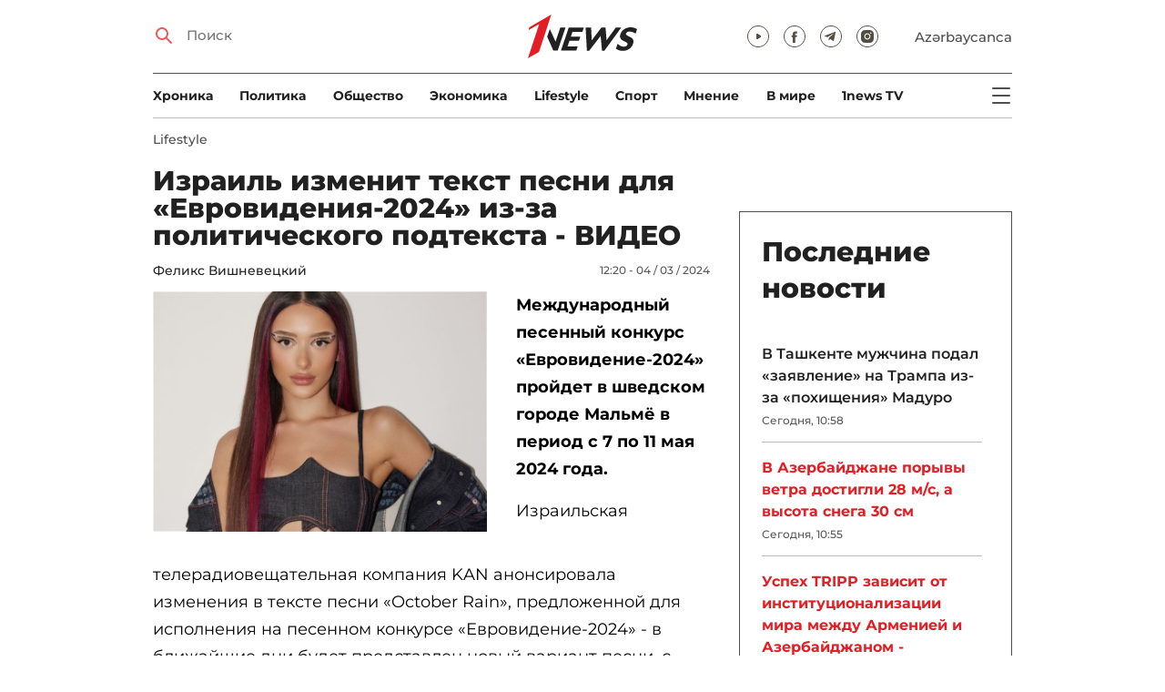

--- FILE ---
content_type: text/html; charset=UTF-8
request_url: https://1news.az/news/20240304120903233-Izrail-izmenit-tekst-pesni-dlya-Evrovideniya-2024-iz-za-politicheskogo-podteksta-VIDEO
body_size: 13509
content:
<!DOCTYPE html>
<html lang="ru">
<head>

    <meta name="viewport" content="width=device-width, initial-scale=1.0, user-scalable=yes">
<meta charset="UTF-8">

<link href="/assets/css/common.min.css?17-dec-2025" rel="stylesheet">

<meta name="Author" content="1news.az">
<meta name="Developer" content="WEBB">
<meta name="format-detection" content="telephone=no">

<!-- Global site tag (gtag.js) - Google Analytics -->
<script async src="https://www.googletagmanager.com/gtag/js?id=G-TB0Q4JN0PX"></script>
<script>
    window.dataLayer = window.dataLayer || [];
    function gtag(){dataLayer.push(arguments);}
    gtag('js', new Date());

    gtag('config', 'G-TB0Q4JN0PX');
</script>

<link rel="apple-touch-icon" sizes="180x180" href="/assets/i/favicons/apple-touch-icon.png">
<link rel="icon" type="image/png" sizes="32x32" href="/assets/i/favicons/favicon-32x32.png">
<link rel="icon" type="image/png" sizes="16x16" href="/assets/i/favicons/favicon-16x16.png">
<link rel="manifest" href="/assets/i/favicons/site.webmanifest">
<link rel="mask-icon" href="/assets/i/favicons/safari-pinned-tab.svg" color="#e31f26">
<link rel="shortcut icon" href="/assets/i/favicons/favicon.ico">
<meta name="msapplication-TileColor" content="#e31f26">
<meta name="msapplication-config" content="/assets/i/favicons/browserconfig.xml">
<meta name="theme-color" content="#ffffff">

<!-- Facebook Pixel Code --><script>!function(f,b,e,v,n,t,s){if(f.fbq)return;n=f.fbq=function(){n.callMethod?n.callMethod.apply(n,arguments):n.queue.push(arguments)};if(!f._fbq)f._fbq=n;n.push=n;n.loaded=!0;n.version='2.0';n.queue=[];t=b.createElement(e);t.async=!0;t.src=v;s=b.getElementsByTagName(e)[0];s.parentNode.insertBefore(t,s)}(window,document,'script','https://connect.facebook.net/en_US/fbevents.js'); fbq('init', '526040712135749'); fbq('track', 'PageView');</script><noscript> <img height="1" width="1" src="https://www.facebook.com/tr?id=526040712135749&ev=PageView&noscript=1"/></noscript><!-- End Facebook Pixel Code -->

<!-- metrix //-->
<script src="https://cdn.gravitec.net/storage/97bcb0c7177f01ebb65ab695c78a475f/client.js" async></script>
<script>
    window.digitalks=window.digitalks||new function(){var t=this;t._e=[],t._c={},t.config=function(c){var i;t._c=c,t._c.script_id?((i=document.createElement("script")).src="//data.digitalks.az/v1/scripts/"+t._c.script_id+"/track.js?&cb="+Math.random(),i.async=!0,document.head.appendChild(i)):console.error("digitalks: script_id cannot be empty!")};["track","identify"].forEach(function(c){t[c]=function(){t._e.push([c].concat(Array.prototype.slice.call(arguments,0)))}})};

    digitalks.config({
        script_id: "73d0b6e3-59b4-49de-ab3e-a1040c042b44",
        page_url: location.href,
        referrer: document.referrer
    })
</script>
<!-- end of metrix //-->
    <title>Израиль изменит текст песни для «Евровидения-2024» из-за политического подтекста - ВИДЕО | 1news.az | Новости</title>

    <meta name="Description" content="Международный песенный конкурс «Евровидение-2024» пройдет в шведском городе Мальмё в период с 7 по 11 мая 2024 года. 

Израильская телерадиовещательная ...">

    <meta property="og:title" content="Израиль изменит текст песни для «Евровидения-2024» из-за политического подтекста - ВИДЕО">
    <meta property="og:description" content="Международный песенный конкурс «Евровидение-2024» пройдет в шведском городе Мальмё в период с 7 по 11 мая 2024 года. 

Израильская телерадиовещательная ...">
    <meta property="og:image" content="https://1news.az/images/2024/03/04/20240304120903233/thumbsharing.jpg?2024-03-04+12%3A25%3A17">
    <meta property="og:image:type" content="image/jpeg">
    <meta property="og:image:width" content="1200">
    <meta property="og:image:height" content="630">

    <meta property="og:type" content="article">
    <meta property="og:url" content="/news/20240304120903233-Izrail-izmenit-tekst-pesni-dlya-Evrovideniya-2024-iz-za-politicheskogo-podteksta-VIDEO">
    <meta property="fb:pages" content="305995220062">
    <meta property="fb:app_id" content="1726445870922203">
    <meta name="twitter:card" content="summary_large_image">

    <link rel="canonical" href="https://1news.az/news/20240304120903233-Izrail-izmenit-tekst-pesni-dlya-Evrovideniya-2024-iz-za-politicheskogo-podteksta-VIDEO">

    <link href="/assets/css/article.min.css?17-dec-2025" rel="stylesheet">

</head>

<body>

<div class="blurbg"></div>

<div class="topbanner desktop-banner">
    <ins><script type="text/javascript">(function () {var rand = Math.floor(Math.random() * 1e9);var adv_918_iad_div = document.createElement("div");adv_918_iad_div.setAttribute("id", "adviad-zoneid-918" +rand);adv_918_iad_div.style.cssText = "display: flex !important; justify-content: center !important;";document.currentScript.parentElement.appendChild(adv_918_iad_div);var adv_918_iad = document.createElement("script");adv_918_iad.setAttribute("zoneid", 918);adv_918_iad.src = "https://newmedia.az/nativebanner/get_ads.js?v=" + new Date().toJSON().slice(0,10).replace(/-/g,'.');adv_918_iad.async = true;document.currentScript.parentNode.appendChild(adv_918_iad);})();</script></ins>
</div>

<div class="topbanner mobile-banner">
    <ins><script type="text/javascript">(function () {var rand = Math.floor(Math.random() * 1e9);var adv_927_iad_div = document.createElement("div");adv_927_iad_div.setAttribute("id", "adviad-zoneid-927" +rand);adv_927_iad_div.style.cssText = "display: flex !important; justify-content: center !important;";document.currentScript.parentElement.appendChild(adv_927_iad_div);var adv_927_iad = document.createElement("script");adv_927_iad.setAttribute("zoneid", 927);adv_927_iad.src = "https://newmedia.az/nativebanner/get_ads.js?v=" + new Date().toJSON().slice(0,10).replace(/-/g,'.');adv_927_iad.async = true;document.currentScript.parentNode.appendChild(adv_927_iad);})();</script></ins>
</div>

<header class="centered" id="page-header">
    <div class="top">
        <div class="search">
            <i class="icon lupa"></i>

            <form action="/poisk/">
                <input type="text" name="q" id="searchInput" placeholder="Поиск">
                <label for="searchInput">Поиск</label>
            </form>
        </div>

        <div class="logo"><a href="/"><img src="/assets/i/1news-logo.svg" alt="1news.az"></a></div>
<!--        <div class="logo"><a href="/"><img src="/assets/i/1news-logo-xaribulbul.png" alt="1news.az"></a></div>-->
<!--        <div class="logo"><a href="/"><img src="/assets/i/logo-ny-n.svg" alt="1news.az"></a></div>-->
<!--        <div class="logo"><a href="/"><img src="/assets/i/logo-novruz.svg" alt="1news.az"></a></div>-->

        <div class="meta">
            <div class="socials">
                <a href="https://www.youtube.com/@1newsTVOnline" rel="noopener" aria-label="Наш youtube канал" target="_blank"><i class="icon yt"></i></a>
                <a href="https://www.facebook.com/1news.az/" rel="noopener" aria-label="Наш facebook канал" target="_blank"><i class="icon fb"></i></a>
<!--                <a href="https://twitter.com/www_1news_Az" rel="noopener" aria-label="Наш twitter канал" target="_blank"><i class="icon tw"></i></a>-->
                <a href="https://t.me/flash1news" rel="noopener" aria-label="Наш telegram канал" target="_blank"><i class="icon tg"></i></a>
                <a href="https://www.instagram.com/1news.aze/" rel="noopener" aria-label="Наш instagram канал" target="_blank"><i class="icon in"></i></a>
            </div>
            <div class="lang"><a href="/az">Azərbaycanca</a></div>

            <div class="mobileLang"><a href="/az">AZ</a></div>

            <span class="burger-bt">
                <i class="icon burger"></i>
            </span>
        </div>
    </div>

    <div class="mainNavHolder">
        <nav class="mainNav"><a href="/xronika/">Xроника</a><a href="/politika/">Политика</a><a href="/obshestvo/">Общество</a><a href="/ekonomika/">Экономика</a><a href="/lifestyle/">Lifestyle</a><a href="/sport/">Спорт</a><a href="/mnenie/">Мнение</a><a href="/world/">В мире</a><a href="/1news-tv/">1news TV</a></nav>

        <span class="burger-bt">
            <i class="icon burger"></i>
        </span>
    </div>

    <div class="popupNav" id="popupNav">
        <div class="logo"><a href="/"><img src="/assets/i/1news-logo.svg" alt="1news.az"></a></div>
<!--        <div class="logo"><a href="/"><img src="/assets/i/1news-logo-xaribulbul.png" alt="1news.az"></a></div>-->
<!--        <div class="logo"><a href="/"><img src="/assets/i/logo-ny-n.svg" alt="1news.az"></a></div>-->
<!--        <div class="logo"><a href="/"><img src="/assets/i/logo-novruz.svg" alt="1news.az"></a></div>-->

        <div class="close-bt"><i class="icon close"></i></div>

        <div class="socials">
            <a href="https://www.youtube.com/@1newsTVOnline" rel="noopener" aria-label="Наш youtube канал" target="_blank"><i class="icon yt"></i></a>
            <a href="https://www.facebook.com/1news.az/" rel="noopener" aria-label="Наш facebook канал" target="_blank"><i class="icon fb"></i></a>
<!--            <a href="https://twitter.com/www_1news_Az" rel="noopener" aria-label="Наш twitter канал" target="_blank"><i class="icon tw"></i></a>-->
            <a href="https://t.me/flash1news" rel="noopener" aria-label="Наш telegram канал" target="_blank"><i class="icon tg"></i></a>
            <a href="https://www.instagram.com/1news.aze/" rel="noopener" aria-label="Наш instagram канал" target="_blank"><i class="icon in"></i></a>
        </div>

        <div class="lang"><a href="/az">Azərbaycanca</a></div>

        <div class="mainNav">
            <div class="importantSections"><a href="/ot-redakcii/">От редакции</a><a href="/blagotvoritelnost/">Благотворительность</a>                <a href="/1news-tv/"><img src="/assets/i/1news-TV-logo.svg?16-jan-2022" alt="1news TV"></a>
            </div>

            <ul class="level1">
                <li><a href="/xronika/">Xроника</a></li><li><a href="/politika/">Политика</a></li><li><a href="/obshestvo/">Общество</a></li><li><a href="/ekonomika/">Экономика</a><ul class="level1"></ul></li><li><a href="/lifestyle/">Lifestyle</a><ul class="level1"></ul></li><li><a href="/sport/">Спорт</a><ul class="level1"><li><a href="/sport/football/">Футбол</a></li></ul></li><li><a href="/mnenie/">Мнение</a><ul class="level1"></ul></li><li><a href="/world/">В мире</a><ul class="level1"><li><a href="/world/armenia/">Армения</a></li></ul></li>            </ul>
        </div>

        <nav class="secondaryNav"><a href="/reklama/">Реклама на сайте</a><a href="/ispolzovanie-informacii/">Использование
                информации</a><a href="/onas/">О нас</a></nav>
    </div>

    </header>
<section class="centered mainContainer">
    <div class="leftColumn">

        <article class="mainArticle">
            <a href="/lifestyle/" class="sectionTitle">Lifestyle</a><h1 class="title">Израиль изменит текст песни для «Евровидения-2024» из-за политического подтекста - ВИДЕО</h1><div class="authorNDate"><span class="author"><a href="/avtor/2-Feliks-Vishnevetskii">Феликс Вишневецкий</a></span><span class="date">12:20 - 04 / 03 / 2024</span></div><div class="content"><div class="thumb"><img src="/images/2024/03/04/20240304120903233/thumb.jpg?2024-03-04+12%3A25%3A17" alt="Израиль изменит текст песни для «Евровидения-2024» из-за политического подтекста - ВИДЕО"></div><p paraeid="{af21ad2a-f85e-4c39-b064-821aae471517}{168}" paraid="1565637988"><strong>Международный песенный конкурс «Евровидение-2024» пройдет в шведском городе Мальмё в период с 7 по 11 мая 2024 года. </strong>

<p paraeid="{af21ad2a-f85e-4c39-b064-821aae471517}{188}" paraid="930700539">Израильская телерадиовещательная компания KAN анонсировала изменения в тексте песни «October Rain», предложенной для исполнения на песенном конкурсе «Евровидение-2024» - в ближайшие дни будет представлен новый вариант песни, с которой представительница Израиля Эден Голан отправится на конкурс в Мальмё, сообщает Deutsche Welle.                <div class="AdviadNativeVideo" style="max-width: 720px;"></div>
                <script type="text/javascript">(function () {window._ttzi = 172; var adv_172_iad = document.createElement("script");adv_172_iad.src = "https://newmedia.az/nativevideo/get_ads.js?v=" + new Date().toJSON().slice(0,10).replace(/-/g,'.');adv_172_iad.async = true;(document.body || document.head || document.documentElement).appendChild(adv_172_iad);adv_172_iad.onload = function(){adv_172_iad.parentNode.removeChild(adv_172_iad);}})();</script>
                

<p paraeid="{af21ad2a-f85e-4c39-b064-821aae471517}{218}" paraid="1173417155">Заявление со стороны Израиля прозвучало после того, как в середине февраля Европейский вещательный союз (EBU) квалифицировал текст песни «October Rain» как содержащий откровенно политические высказывания, что запрещено правилами конкурса – отмечается, что в песне присутствуют такие строчки, как «я все еще мокрая от октябрьского дождя» и «все они были хорошими детьми, каждый из них», которые, предположительно, описывают атаку боевиков ХАМАС на Израиль, произошедшую 7 октября 2023 года.

<p paraeid="{af21ad2a-f85e-4c39-b064-821aae471517}{248}" paraid="1186455050">Также известно, что KAN предложил в качестве альтернативы для конкурса песню «Dance Forever», которая заняла второе место в голосовании жюри при выборе в Израиле песни для «Евровидения», но EBU отклонил этот вариант.

<p paraeid="{ff53adf4-9bd1-4c28-aa6d-877364a50d10}{37}" paraid="382599264">Согласно заявлению KAN, песня «October Rain» получит новое название – «Hurricane», музыка в ней останется прежней, но текст будет отредактирован и расскажет о молодой женщине, пережившей личный кризис.

<p paraeid="{ff53adf4-9bd1-4c28-aa6d-877364a50d10}{71}" paraid="2012288275">Отметим, что официально конкурсная песня Израиля для «Евровидения-2024» пока не презентована.

<p paraeid="{ff53adf4-9bd1-4c28-aa6d-877364a50d10}{81}" paraid="1992453776"><iframe allow="accelerometer; autoplay; clipboard-write; encrypted-media; gyroscope; picture-in-picture; web-share" allowfullscreen="" frameborder="0" height="703" october="" rain="" src="https://www.youtube.com/embed/MiQwZWpkkHw" title="EUROVISION 2024 ISRAEL - EDEN GOLAN "></iframe>

<p paraeid="{ff53adf4-9bd1-4c28-aa6d-877364a50d10}{111}" paraid="471368569"><strong>Читайте по теме: </strong>

<p paraeid="{ff53adf4-9bd1-4c28-aa6d-877364a50d10}{117}" paraid="1937278939"><strong><a href="https://1news.az/news/20240111055609971-Izrail-trebuyut-isklyuchit-iz-Evrovideniya" rel="noreferrer noopener" target="_blank">Израиль требуют исключить из «Евровидения»</a> </strong>

<p paraeid="{ff53adf4-9bd1-4c28-aa6d-877364a50d10}{124}" paraid="1912651945"><strong><a href="https://1news.az/news/20240208115608255-Organizatory-Evrovideniya-2024-prinyali-reshenie-po-Izrailyu-kotoryi-trebovali-isklyuchit-FOTO" rel="noreferrer noopener" target="_blank">Организаторы «Евровидения-2024» приняли решение по Израилю, который требовали исключить – ФОТО</a> </strong>

<p paraeid="{ff53adf4-9bd1-4c28-aa6d-877364a50d10}{135}" paraid="569116419"><strong><a href="https://1news.az/news/20240227105445161-V-set-utekli-konkursnye-pesni-potentsialnykh-azerbaidzhanskikh-uchastnikov-Evrovideniya-2024-VIDEO" rel="noreferrer noopener" target="_blank">В сеть утекли конкурсные песни потенциальных азербайджанских участников «Евровидения-2024» - ВИДЕО</a> </strong>

<p paraeid="{ff53adf4-9bd1-4c28-aa6d-877364a50d10}{142}" paraid="1993718797"><strong><a href="https://1news.az/news/20240126120829212-Odna-iz-evropeiskikh-stran-otkazalas-ot-uchastiya-v-konkurse-Evrovidenie-2024" rel="noreferrer noopener" target="_blank">Одна из европейских стран отказалась от участия в конкурсе «Евровидение-2024»</a></strong>
<div style="clear:both;"></div></div><div class="articleBottom"><div class="authors"></div><div class="socials"><span>Поделиться:</span><a href="https://www.facebook.com/sharer/sharer.php?u=https%3A%2F%2F1news.az%2Fnews%2F20240304120903233-Izrail-izmenit-tekst-pesni-dlya-Evrovideniya-2024-iz-za-politicheskogo-podteksta-VIDEO" rel="noopener" aria-label="Facebook" target="_blank" class="fb"></a><a href="https://x.com/intent/post?text=%D0%98%D0%B7%D1%80%D0%B0%D0%B8%D0%BB%D1%8C+%D0%B8%D0%B7%D0%BC%D0%B5%D0%BD%D0%B8%D1%82+%D1%82%D0%B5%D0%BA%D1%81%D1%82+%D0%BF%D0%B5%D1%81%D0%BD%D0%B8+%D0%B4%D0%BB%D1%8F+%C2%AB%D0%95%D0%B2%D1%80%D0%BE%D0%B2%D0%B8%D0%B4%D0%B5%D0%BD%D0%B8%D1%8F-2024%C2%BB+%D0%B8%D0%B7-%D0%B7%D0%B0+%D0%BF%D0%BE%D0%BB%D0%B8%D1%82%D0%B8%D1%87%D0%B5%D1%81%D0%BA%D0%BE%D0%B3%D0%BE+%D0%BF%D0%BE%D0%B4%D1%82%D0%B5%D0%BA%D1%81%D1%82%D0%B0+-+%D0%92%D0%98%D0%94%D0%95%D0%9E&url=https%3A%2F%2F1news.az%2Fnews%2F20240304120903233-Izrail-izmenit-tekst-pesni-dlya-Evrovideniya-2024-iz-za-politicheskogo-podteksta-VIDEO" rel="noopener" target="_blank" aria-label="Twitter" class="tw"></a><a href="https://api.whatsapp.com/send?text=https%3A%2F%2F1news.az%2Fnews%2F20240304120903233-Izrail-izmenit-tekst-pesni-dlya-Evrovideniya-2024-iz-za-politicheskogo-podteksta-VIDEO" rel="noopener" aria-label="Whatsapp" target="_blank" class="wa"></a><a href="https://telegram.me/share/url?url=https%3A%2F%2F1news.az%2Fnews%2F20240304120903233-Izrail-izmenit-tekst-pesni-dlya-Evrovideniya-2024-iz-za-politicheskogo-podteksta-VIDEO" rel="noopener" aria-label="Telegram" target="_blank" class="tg"></a></div><div class="views"><i></i>1743</div></div>
        </article>

        
        <div class="aktualnieNovosti hasbottomborder">
            <h2 class="title">Актуально</h2>

            <div class="newsHolder">
                <div class="news"><a href="/obshestvo/" class="sectionTitle">Общество</a><h3 class="title"><a href="/news/20260114105117873-V-Azerbaidzhane-poryvy-vetra-dostigli-28-m-s-a-vysota-snega-30-sm" class="title">В Азербайджане порывы ветра достигли 28 м/с, а высота снега 30 см</a></h3></div><div class="news"><a href="/politika/" class="sectionTitle">Политика</a><h3 class="title"><a href="/news/20260114104937191-Uspekh-TRIPP-zavisit-ot-institutsionalizatsii-mira-mezhdu-Armeniei-i-Azerbaidzhanom-programma" class="title">Успех TRIPP зависит от институционализации мира между Арменией и Азербайджаном -  ...</a></h3></div><div class="news"><a href="/obshestvo/" class="sectionTitle">Общество</a><h3 class="title"><a href="/news/20260114102912767-Dorozhnaya-politsiya-obratilas-k-uchastnikam-dvizheniya" class="title">Дорожная полиция обратилась к участникам движения</a></h3></div><div class="news"><a href="/politika/" class="sectionTitle">Политика</a><h3 class="title"><a href="/news/20260114101041441-Farkhad-Mamedov-O-chem-Ramochnaya-programma-realizatsii-TRIPP" class="title">Фархад Мамедов: О чем Рамочная программа реализации TRIPP?</a></h3></div>            </div>
        </div>

        <div class="leftColumnBanner"></div>

        <div class="mobileBanner">
            <ins>
                <script type="text/javascript">(function() {
                        var rand = Math.floor(Math.random() * 1e9);
                        var adv_928_iad_div = document.createElement("div");
                        adv_928_iad_div.setAttribute("id", "adviad-zoneid-928" + rand);
                        adv_928_iad_div.style.cssText = "display: flex !important; justify-content: center !important;";
                        document.currentScript.parentElement.appendChild(adv_928_iad_div);
                        var adv_928_iad = document.createElement("script");
                        adv_928_iad.setAttribute("zoneid", 928);
                        adv_928_iad.src = "https://newmedia.az/nativebanner/get_ads.js?v=" + new Date().toJSON().slice(0, 10).replace(/-/g, '.');
                        adv_928_iad.async = true;
                        document.currentScript.parentNode.appendChild(adv_928_iad);
                    })();</script>
            </ins>
        </div>

        <div class="fourNews">
            <h2 class="title">Lifestyle</h2><div class="newsHolder"><div class="news"><a href="/news/20260113125541176-Oktai-Kainardzha-otpushcen-pod-domashnii-arest-OBNOVLENO"><figure><img src="/images/2026/01/13/20260113125541176/thumb.jpg?2026-01-13+20%3A40%3A30" loading="lazy" alt=""></figure></a><h3 class="title"><a href="/news/20260113125541176-Oktai-Kainardzha-otpushcen-pod-domashnii-arest-OBNOVLENO">Октай Кайнарджа отпущен под домашний арест - ОБНОВЛЕНО</a></h3></div><div class="news"><a href="/news/20260113051903931-Translyatsiya-seriala-KHikmeta-Ragimova-Sekkiz-s-netsenzurnoi-leksikoi-privela-k-priostanovke-efira-ARB-VIDEO"><figure><img src="/images/2026/01/13/20260113051903931/thumb.jpg?2026-01-13+17%3A27%3A18" loading="lazy" alt=""></figure></a><h3 class="title"><a href="/news/20260113051903931-Translyatsiya-seriala-KHikmeta-Ragimova-Sekkiz-s-netsenzurnoi-leksikoi-privela-k-priostanovke-efira-ARB-VIDEO">​​​​​​​Трансляция сериала Хикмета Рагимова «Səkkiz» с нецензурной лексикой привела к приостановке эфира ARB - ВИДЕО</a></h3></div><div class="news"><a href="/news/20260113031601548-82-letnego-KHulio-Iglesiasa-obvinili-v-domogatelstvakh"><figure><img src="/images/2026/01/13/20260113031601548/thumb.jpg?2026-01-13+15%3A16%3A32" loading="lazy" alt=""></figure></a><h3 class="title"><a href="/news/20260113031601548-82-letnego-KHulio-Iglesiasa-obvinili-v-domogatelstvakh">82-летнего Хулио Иглесиаса обвинили в домогательствах</a></h3></div><div class="news"><a href="/news/20260113102758617-Skonchalsya-turetskii-aktyor-Korai-Ergun"><figure><img src="/images/2026/01/13/20260113102758617/thumb.jpg?2026-01-13+10%3A30%3A03" loading="lazy" alt=""></figure></a><h3 class="title"><a href="/news/20260113102758617-Skonchalsya-turetskii-aktyor-Korai-Ergun">Скончался турецкий актёр Корай Эргун</a></h3></div></div>        </div>

        <div class="mobileBanner">
            <ins>
                <script type="text/javascript">(function() {
                        var rand = Math.floor(Math.random() * 1e9);
                        var adv_928_iad_div = document.createElement("div");
                        adv_928_iad_div.setAttribute("id", "adviad-zoneid-928" + rand);
                        adv_928_iad_div.style.cssText = "display: flex !important; justify-content: center !important;";
                        document.currentScript.parentElement.appendChild(adv_928_iad_div);
                        var adv_928_iad = document.createElement("script");
                        adv_928_iad.setAttribute("zoneid", 928);
                        adv_928_iad.src = "https://newmedia.az/nativebanner/get_ads.js?v=" + new Date().toJSON().slice(0, 10).replace(/-/g, '.');
                        adv_928_iad.async = true;
                        document.currentScript.parentNode.appendChild(adv_928_iad);
                    })();</script>
            </ins>
        </div>

        <div class="fiveNews hasbottomborder">
            <h2 class="title">Выбор редактора</h2>

            <div class="newsHolder">
                <div class="news"><a href="/news/20260113082440533-Bank-of-Baku-i-skrytaya-tsena-rosta-o-chem-govoryat-otchety-banka"><figure><img src="/images/2026/01/13/20260113082440533/thumb.jpg?2026-01-13+19%3A28%3A37" loading="lazy" alt=""></figure></a><h3 class="title"><a href="/news/20260113082440533-Bank-of-Baku-i-skrytaya-tsena-rosta-o-chem-govoryat-otchety-banka">Bank of Baku и скрытая цена роста: о чем говорят отчеты банка?</a></h3></div><div class="news"><a href="/news/20260112084000751-Inogda-bankam-nuzhno-dat-umeret-uroki-azerbaidzhanskogo-eksperimenta"><figure><img src="/images/2026/01/12/20260112084000751/thumb.jpg?2026-01-13+19%3A29%3A11" loading="lazy" alt=""></figure></a><h3 class="title"><a href="/news/20260112084000751-Inogda-bankam-nuzhno-dat-umeret-uroki-azerbaidzhanskogo-eksperimenta">Иногда банкам нужно дать умереть: уроки азербайджанского эксперимента</a></h3></div><div class="news"><a href="/news/20260109090516767-II-reputatsionnye-skandaly-i-konsalting-bez-konsultantov-vyzhivut-li-McKinsey-BCG-i-Ko-v-novuyu-epokhu"><figure><img src="/images/2026/01/09/20260109090516767/thumb.jpg?2026-01-13+19%3A29%3A29" loading="lazy" alt=""></figure></a><h3 class="title"><a href="/news/20260109090516767-II-reputatsionnye-skandaly-i-konsalting-bez-konsultantov-vyzhivut-li-McKinsey-BCG-i-Ko-v-novuyu-epokhu">ИИ, репутационные скандалы и консалтинг без консультантов: выживут ли McKinsey, BCG и Ко в новую эпоху?</a></h3></div><div class="news"><a href="/news/20260107084339997-Pravda-o-vozgoranii-elektromobilei-v-Baku-i-ne-tolko-strakh-statistika-i-realnost-FOTO-VIDEO"><figure><img src="/images/2026/01/07/20260107084339997/thumb.jpg?2026-01-08+17%3A16%3A50" loading="lazy" alt=""></figure></a><h3 class="title"><a href="/news/20260107084339997-Pravda-o-vozgoranii-elektromobilei-v-Baku-i-ne-tolko-strakh-statistika-i-realnost-FOTO-VIDEO">Правда о возгорании электромобилей в Баку… и не только: страх, статистика и реальность - ФОТО - ВИДЕО</a></h3></div><div class="news"><a href="/news/20251224031646911-Azerbaidzhan-vyigryvaet-mir-Glavnye-politicheskie-sobytiya-goda"><figure><img src="/images/2025/12/24/20251224031646911/thumb.jpg?2025-12-30+12%3A15%3A55" loading="lazy" alt=""></figure></a><h3 class="title"><a href="/news/20251224031646911-Azerbaidzhan-vyigryvaet-mir-Glavnye-politicheskie-sobytiya-goda">Азербайджан выигрывает мир. Главные политические события года</a></h3></div>            </div>
        </div>

        <div class="mobileBanner">
            <ins>
                <script type="text/javascript">(function() {
                        var rand = Math.floor(Math.random() * 1e9);
                        var adv_928_iad_div = document.createElement("div");
                        adv_928_iad_div.setAttribute("id", "adviad-zoneid-928" + rand);
                        adv_928_iad_div.style.cssText = "display: flex !important; justify-content: center !important;";
                        document.currentScript.parentElement.appendChild(adv_928_iad_div);
                        var adv_928_iad = document.createElement("script");
                        adv_928_iad.setAttribute("zoneid", 928);
                        adv_928_iad.src = "https://newmedia.az/nativebanner/get_ads.js?v=" + new Date().toJSON().slice(0, 10).replace(/-/g, '.');
                        adv_928_iad.async = true;
                        document.currentScript.parentNode.appendChild(adv_928_iad);
                    })();</script>
            </ins>
        </div>

        <div class="fourNews mobileOneBigThumb">
            <h2 class="title">Новости для вас</h2>

            <div class="newsHolder">
                <div class="news"><a href="/news/20260109023318492-Tebe-chelovechestvo-O-tom-kak-Alim-Gasymov-pokoril-Bork-Dzheffa-Bakli-i-ne-tolko-FOTO-VIDEO"><figure><img src="/images/2026/01/09/20260109023318492/thumb.jpg?2026-01-12+15%3A23%3A02" loading="lazy" alt=""></figure></a><h3 class="title"><a href="/news/20260109023318492-Tebe-chelovechestvo-O-tom-kak-Alim-Gasymov-pokoril-Bork-Dzheffa-Bakli-i-ne-tolko-FOTO-VIDEO">Тебе, человечество: О том, как Алим Гасымов покорил Бьорк, Джеффа Бакли и не только - ФОТО - ВИДЕО</a></h3></div><div class="news"><a href="/news/20260108020050503-Stali-izvestny-podrobnosti-aresta-Elshada-KHose-OBNOVLENO"><figure><img src="/images/2026/01/08/20260108020050503/thumb.jpg?2026-01-08+15%3A06%3A53" loading="lazy" alt=""></figure></a><h3 class="title"><a href="/news/20260108020050503-Stali-izvestny-podrobnosti-aresta-Elshada-KHose-OBNOVLENO">Стали известны подробности ареста Эльшада Хосе - ОБНОВЛЕНО</a></h3></div><div class="news"><a href="/news/20260109012008983-Sud-prinyal-novoe-reshenie-po-delu-pevitsy-Raksany"><figure><img src="/images/2026/01/09/20260109012008983/thumb.jpg?2026-01-09+13%3A20%3A39" loading="lazy" alt=""></figure></a><h3 class="title"><a href="/news/20260109012008983-Sud-prinyal-novoe-reshenie-po-delu-pevitsy-Raksany">Суд принял новое решение по делу певицы Раксаны</a></h3></div><div class="news"><a href="/news/20260111073618772-Stala-izvestna-prichina-smerti-Rimmy-SHapovalovoi-FOTO-OBNOVLENO"><figure><img src="/images/2026/01/11/20260111073618772/thumb.jpg?2026-01-12+10%3A37%3A53" loading="lazy" alt=""></figure></a><h3 class="title"><a href="/news/20260111073618772-Stala-izvestna-prichina-smerti-Rimmy-SHapovalovoi-FOTO-OBNOVLENO">Стала известна причина смерти Риммы Шаповаловой - ФОТО - ОБНОВЛЕНО</a></h3></div>            </div>
        </div>
    </div>

    <div class="rightColumn">
        <div class="rightColumnFirstBanner">
            <ins><script type="text/javascript">(function () {var rand = Math.floor(Math.random() * 1e9);var adv_921_iad_div = document.createElement("div");adv_921_iad_div.setAttribute("id", "adviad-zoneid-921" +rand);adv_921_iad_div.style.cssText = "display: flex !important; justify-content: center !important;";document.currentScript.parentElement.appendChild(adv_921_iad_div);var adv_921_iad = document.createElement("script");adv_921_iad.setAttribute("zoneid", 921);adv_921_iad.src = "https://newmedia.az/nativebanner/get_ads.js?v=" + new Date().toJSON().slice(0,10).replace(/-/g,'.');adv_921_iad.async = true;document.currentScript.parentNode.appendChild(adv_921_iad);})();</script></ins>
    </div>



<article class="latestNews tablet-portrait-up-show">
    <h2 class="title">Последние новости</h2>

    <div class="newsHolder">
        <div class="news"><h3 class="title"><a href="/news/20260114105644940-V-Tashkente-muzhchina-podal-zayavlenie-na-Trampa-iz-za-pokhishceniya-Maduro" target="_blank">В Ташкенте мужчина подал «заявление» на Трампа из-за «похищения» Мадуро</h3></a><span class="date">Сегодня, 10:58</span></div><div class="news"><h3 class="title"><a href="/news/20260114105117873-V-Azerbaidzhane-poryvy-vetra-dostigli-28-m-s-a-vysota-snega-30-sm" class="bold" target="_blank">В Азербайджане порывы ветра достигли 28 м/с, а высота снега 30 см</h3></a><span class="date">Сегодня, 10:55</span></div><div class="news"><h3 class="title"><a href="/news/20260114104937191-Uspekh-TRIPP-zavisit-ot-institutsionalizatsii-mira-mezhdu-Armeniei-i-Azerbaidzhanom-programma" class="bold" target="_blank">Успех TRIPP зависит от институционализации мира между Арменией и Азербайджаном - программа</h3></a><span class="date">Сегодня, 10:50</span></div><div class="news"><h3 class="title"><a href="/news/20260114103605931-S-etoi-daty-v-Azerbaidzhane-startuet-priem-dokumentov-v-magistraturu" target="_blank">С этой даты в Азербайджане стартует прием документов в магистратуру</h3></a><span class="date">Сегодня, 10:40</span></div><div class="news"><h3 class="title"><a href="/news/20260114103457794-Silnyi-veter-povalil-derevo-na-doroge-Lyankyaran-Lerik-VIDEO" target="_blank">Сильный ветер повалил дерево на дороге Лянкяран-Лерик - ВИДЕО</h3></a><span class="date">Сегодня, 10:35</span></div><div class="news"><h3 class="title"><a href="/news/20260114102912767-Dorozhnaya-politsiya-obratilas-k-uchastnikam-dvizheniya" class="bold" target="_blank">Дорожная полиция обратилась к участникам движения</h3></a><span class="date">Сегодня, 10:30</span></div><div class="news"><h3 class="title"><a href="/news/20260114102347635-Na-YouTube-opublikovali-video-dlitelnostyu-bolee-140-let-FOTO" target="_blank">На YouTube опубликовали видео длительностью более 140 лет - ФОТО</h3></a><span class="date">Сегодня, 10:27</span></div><div class="news"><h3 class="title"><a href="/news/20260114101814779-Tramp-obmateril-i-pokazal-srednii-palets-rabotniku-zavoda-Ford" target="_blank">Трамп обматерил и показал средний палец работнику завода Ford</h3></a><span class="date">Сегодня, 10:20</span></div><div class="news"><h3 class="title"><a href="/news/20260114101652284-Izvestnyi-futbolist-ubit-vo-vremya-protestov-v-Irane-FOTO" target="_blank">Известный футболист убит во время протестов в Иране - ФОТО</h3></a><span class="date">Сегодня, 10:17</span></div><div class="news"><h3 class="title"><a href="/news/20260114101041441-Farkhad-Mamedov-O-chem-Ramochnaya-programma-realizatsii-TRIPP" class="bold" target="_blank">Фархад Мамедов: О чем Рамочная программа реализации TRIPP?</h3></a><span class="date">Сегодня, 10:13</span></div><div class="news"><h3 class="title"><a href="/news/20260114100803333-TSepnaya-avariya-v-KHachmaze-est-postradavshii-FOTO" target="_blank">Цепная авария в Хачмазе: есть пострадавший - ФОТО</h3></a><span class="date">Сегодня, 10:10</span></div><div class="news"><h3 class="title"><a href="/news/20260114100647909-AZHD-preduprezhdaet-o-vozmozhnykh-otkloneniyakh-v-grafike-dvizheniya-poezdov" target="_blank">АЖД предупреждает о возможных отклонениях в графике движения поездов</h3></a><span class="date">Сегодня, 10:08</span></div><div class="news"><h3 class="title"><a href="/news/20260114100421868-Tramp-obeshcaet-ochen-reshitelnye-mery-v-sluchae-kazni-iranskikh-protestuyushcikh" target="_blank">Трамп обещает «очень решительные меры» в случае казни иранских протестующих</h3></a><span class="date">Сегодня, 10:02</span></div><div class="news"><h3 class="title"><a href="/news/20260114095550326-MID-Armenii-Dolya-SSHA-v-TRIPP-sostavit-74" target="_blank">МИД Армении: Доля США в TRIPP составит 74%</h3></a><span class="date">Сегодня, 09:55</span></div><div class="news"><h3 class="title"><a href="/news/20260114094840751-TSena-azerbaidzhanskoi-nefti-prevysila-74-dollara" class="bold" target="_blank">Цена азербайджанской нефти превысила 74 доллара</h3></a><span class="date">Сегодня, 09:48</span></div><div class="news"><h3 class="title"><a href="/news/20260114093516442-V-Tailande-pri-padenii-stroitelnogo-krana-na-poezd-pogibli-22-cheloveka-70-postradali-FOTO-VIDEO" target="_blank">В Таиланде при падении строительного крана на поезд погибли 22 человека, 70 пострадали - ФОТО - ВИДЕО</h3></a><span class="date">Сегодня, 09:38</span></div><div class="news"><h3 class="title"><a href="/news/20260114092825399-Opublikovana-Ramochnaya-programma-po-realizatsii-TRIPP" class="bold" target="_blank">Опубликована Рамочная программа по реализации TRIPP</h3></a><span class="date">Сегодня, 09:30</span></div><div class="news"><h3 class="title"><a href="/news/20260114092115151-Ilkham-Aliev-podelilsya-publikatsiei-o-vstreche-s-zhitelyami-Agdere-VIDEO" class="bold" target="_blank">Ильхам Алиев поделился публикацией о встрече с жителями Агдере - ВИДЕО</h3></a><span class="date">Сегодня, 09:22</span></div><div class="news"><h3 class="title"><a href="/news/20260114090708302-Avtodorogi-Azerbaidzhana-ochishcayutsya-ot-snega-v-usilennom-rezhime" class="bold" target="_blank">Автодороги Азербайджана очищаются от снега в усиленном режиме</h3></a><span class="date">Сегодня, 09:10</span></div><div class="news"><h3 class="title"><a href="/news/20260114085514705-Tramp-soobshcil-chto-reshenie-po-povodu-Irana-eshce-ne-prinyato" class="bold" target="_blank">Трамп сообщил, что решение по поводу Ирана еще не принято</h3></a><span class="date">Сегодня, 09:00</span></div>    </div>

    <a href="/lenta/" class="allnews">Все новости</a>
</article>

<div class="rightColumnSecondBanner">
    <ins><script type="text/javascript">(function () {var rand = Math.floor(Math.random() * 1e9);var adv_922_iad_div = document.createElement("div");adv_922_iad_div.setAttribute("id", "adviad-zoneid-922" +rand);adv_922_iad_div.style.cssText = "display: flex !important; justify-content: center !important;";document.currentScript.parentElement.appendChild(adv_922_iad_div);var adv_922_iad = document.createElement("script");adv_922_iad.setAttribute("zoneid", 922);adv_922_iad.src = "https://newmedia.az/nativebanner/get_ads.js?v=" + new Date().toJSON().slice(0,10).replace(/-/g,'.');adv_922_iad.async = true;document.currentScript.parentNode.appendChild(adv_922_iad);})();</script></ins>
</div>    </div>
</section>

<div class="videoBlock">
    <div class="centered">
        <a href="/1news-tv/" class="titleLogo"><img src="/assets/i/1news-TV-logo-darkmode.svg?16-jan-2022" alt="1news TV"></a><h2 class="visually-hidden"><a href="/1news-tv/">1news TV</a></h2><div class="bigVideo"><figure><a href="/news/20251226051246260-Rumiya-Agaeva-YA-ne-obyazana-vyglyadet-kak-na-oblozhke-glavnoe-chtoby-mne-bylo-komfortno-VIDEOINTERVYU"><img src="/images/2025/12/26/20251226051246260/thumb.jpg?2025-12-26+17%3A24%3A01" loading="lazy" alt="Румия Агаева: «Я не обязана выглядеть «как на обложке», главное, чтобы мне было комфортно» - ВИДЕОИНТЕРВЬЮ"></a></figure><div class="desc"><a href="/1news-tv/" class="sectionTitle">1news TV</a><h3><a href="/news/20251226051246260-Rumiya-Agaeva-YA-ne-obyazana-vyglyadet-kak-na-oblozhke-glavnoe-chtoby-mne-bylo-komfortno-VIDEOINTERVYU" class="title">Румия Агаева: «Я не обязана выглядеть «как на обложке», главное, чтобы мне было комфортно» - ВИДЕОИНТЕРВЬЮ</a></h3><a href="/news/20251226051246260-Rumiya-Agaeva-YA-ne-obyazana-vyglyadet-kak-na-oblozhke-glavnoe-chtoby-mne-bylo-komfortno-VIDEOINTERVYU" class="txt">Видеоинтервью 1news.az со звездой сериалов «Alatava» и «Cehizsiz gəlinlər», актрисой Азербайджанского государственного академического русского драматического театра имени Самеда Вургуна Румией</a><span class="date">26 / 12 / 2025, 17:22</span></div></div><div class="videoNewsHolder"><div class="news"><a href="/news/20251212121328725-Sbil-peshekhoda-vinovat-Vsegda-VIDEOREPORTAZH"><figure><img src="/images/2025/12/12/20251212121328725/thumb.jpg?2025-12-12+17%3A06%3A42" loading="lazy" alt="Сбил пешехода - виноват. Всегда? - ВИДЕОРЕПОРТАЖ"></figure></a><h3 class="title"><a href="/news/20251212121328725-Sbil-peshekhoda-vinovat-Vsegda-VIDEOREPORTAZH">Сбил пешехода - виноват. Всегда? - ВИДЕОРЕПОРТАЖ</a></h3><span class="date">12 / 12 / 2025, 15:50</span></div><div class="news"><a href="/news/20251210044517984-YOlka-v-tsifrakh-skolko-potratyat-bakintsy-na-novogodnie-ukrasheniya-VIDEOREPORTAZH"><figure><img src="/images/2025/12/10/20251210044517984/thumb.jpg?2025-12-11+10%3A11%3A53" loading="lazy" alt="Ёлка в цифрах: сколько потратят бакинцы на новогодние украшения? - ВИДЕОРЕПОРТАЖ"></figure></a><h3 class="title"><a href="/news/20251210044517984-YOlka-v-tsifrakh-skolko-potratyat-bakintsy-na-novogodnie-ukrasheniya-VIDEOREPORTAZH">Ёлка в цифрах: сколько потратят бакинцы на новогодние украшения? - ВИДЕОРЕПОРТАЖ</a></h3><span class="date">10 / 12 / 2025, 17:36</span></div><div class="news"><a href="/news/20251114041100450-Muzei-Pobedy-kak-simvol-nepokolebimoi-voli-Azerbaidzhana-VIDEOREPORTAZH"><figure><img src="/images/2025/11/14/20251114041100450/thumb.jpg?2025-11-14+17%3A43%3A29" loading="lazy" alt="Музей Победы как символ непоколебимой воли Азербайджана - ВИДЕОРЕПОРТАЖ"></figure></a><h3 class="title"><a href="/news/20251114041100450-Muzei-Pobedy-kak-simvol-nepokolebimoi-voli-Azerbaidzhana-VIDEOREPORTAZH">Музей Победы как символ непоколебимой воли Азербайджана - ВИДЕОРЕПОРТАЖ</a></h3><span class="date">14 / 11 / 2025, 16:48</span></div><div class="news"><a href="/news/20251110032422929-Biblioteki-v-epokhu-II-pochemu-zhivye-knigi-ostayutsya-aktualnymi-VIDEOREPORTAZH"><figure><img src="/images/2025/11/10/20251110032422929/thumb.jpg?2025-11-10+15%3A57%3A30" loading="lazy" alt="Библиотеки в эпоху ИИ: почему живые книги остаются актуальными - ВИДЕОРЕПОРТАЖ"></figure></a><h3 class="title"><a href="/news/20251110032422929-Biblioteki-v-epokhu-II-pochemu-zhivye-knigi-ostayutsya-aktualnymi-VIDEOREPORTAZH">Библиотеки в эпоху ИИ: почему живые книги остаются актуальными - ВИДЕОРЕПОРТАЖ</a></h3><span class="date">10 / 11 / 2025, 16:00</span></div><div class="news"><a href="/news/20251107022859831-Etot-rebyonok-moi-geroi-gazi-Otechestvennoi-voiny-Ramin-SHirinov-i-Kyanan-Guliev-podelilis-svoimi-vospominaniyami"><figure><img src="/images/2025/11/07/20251107022859831/thumb.jpg?2025-11-13+14%3A03%3A58" loading="lazy" alt="«Этот ребёнок - мой герой»: гази Отечественной войны Рамин Ширинов и Кянан Гулиев поделились своими воспоминаниями"></figure></a><h3 class="title"><a href="/news/20251107022859831-Etot-rebyonok-moi-geroi-gazi-Otechestvennoi-voiny-Ramin-SHirinov-i-Kyanan-Guliev-podelilis-svoimi-vospominaniyami">«Этот ребёнок - мой герой»: гази Отечественной войны Рамин Ширинов и Кянан Гулиев поделились своими воспоминаниями</a></h3><span class="date">07 / 11 / 2025, 17:43</span></div></div>    </div>
</div><div class="centered">
    <footer id="page-footer">
        <nav class="footmenu">
            <a href="/reklama/">Реклама на сайте</a>
            <a href="/ispolzovanie-informacii/">Использование информации</a>
            <a href="/onas/">О нас</a>
        </nav>

        <div class="copyright">
            При использовании материалов гиперссылка на сайт <a href="https://1news.az">1news.az</a>
            обязательна.<br><br>
            &copy; Copyright 2007-2026. First News Media<br>
            Все права защищены<br>

            <div class="liveinternet" style="padding-top: 8px;">
                                    <!--LiveInternet counter--><a href="https://www.liveinternet.ru/click" rel="noopener"
                                                  target="_blank"><img id="licntD2AB" width="88" height="31" style="border:0"
                                                                       title="LiveInternet: number of pageviews for 24 hours, of visitors for 24 hours and for today is shown"
                                                                       src="[data-uri]"
                                                                       alt=""/></a>
                    <script>(function(d, s) {
                            d.getElementById("licntD2AB").src =
                                "https://counter.yadro.ru/hit?t14.4;r" + escape(d.referrer) +
                                ((typeof (s) == "undefined") ? "" : ";s" + s.width + "*" + s.height + "*" +
                                    (s.colorDepth ? s.colorDepth : s.pixelDepth)) + ";u" + escape(d.URL) +
                                ";h" + escape(d.title.substring(0, 150)) + ";" + Math.random()
                        })
                        (document, screen)</script><!--/LiveInternet-->
                                </div>
        </div>
    </footer>
</div>

<div class="bgBanners">
    <div class="bgLeftBanner">
        <!--Add this code to left banner div-->
        <div id="bg_adviad_left" class="bg_adviad_both" style="z-index: 999999"></div>
    </div>
    <div class="bgRightBanner">
        <!--Add this code to right banner div-->
        <div id="bg_adviad_right" class="bg_adviad_both" style="z-index: 999999"><script type="text/javascript">(function () {var adv_936_iad = document.createElement("script");adv_936_iad.setAttribute("zoneid", 936);adv_936_iad.src = "https://newmedia.az/nativebanner/get_ads.js?v=" + new Date().toJSON().slice(0,10).replace(/-/g,'.');adv_936_iad.async = true;document.currentScript.parentNode.appendChild(adv_936_iad);})();</script></div>
    </div>
</div>

<!--<script src="//www.gstatic.com/firebasejs/3.6.8/firebase.js"></script>-->
<script src="/assets/js/app.js?22-jun-2021v2" async></script>

<script async src="https://pagead2.googlesyndication.com/pagead/js/adsbygoogle.js?client=ca-pub-9598875760165894" crossorigin="anonymous"></script>

<!-- azercell fullscreen //-->
<ins data-revive-zoneid="428" data-revive-id="144e1bb6fa796840b2323709bbb2f595"></ins>
<script async src="//ads2.imv.az/www/delivery/asyncjs.php"></script>
<script type="application/ld+json">
    {
        "@context": "https://schema.org",
        "@type": "NewsArticle",
        "headline": "Израиль изменит текст песни для «Евровидения-2024» из-за политического подтекста - ВИДЕО",
            "image": [
                "https://1news.az/images/2024/03/04/20240304120903233/thumb.jpg"    ],
      "datePublished": "2024-03-04T12:20:00+04:00",
      "dateModified": "2024-03-04T12:25:17+04:00"
    ,"author": [{
                "@type": "Person",
                "name": "Феликс Вишневецкий",
                "url": "https://1news.az/avtor/2-Feliks-Vishnevetskii"
            }]    }
</script>

<script type="application/ld+json">
    {
        "@context": "https://schema.org",
        "@type": "BreadcrumbList",
        "itemListElement": [
                    {
            "@type": "ListItem",
            "position": 1,
            "name": "Lifestyle",
            "item": "https://1news.az/lifestyle/"
        },{
            "@type": "ListItem",
            "position": 2,
            "name": "Израиль изменит текст песни для «Евровидения-2024» из-за политического подтекста - ВИДЕО"
        }]
    }
</script>

<script defer src="https://static.cloudflareinsights.com/beacon.min.js/vcd15cbe7772f49c399c6a5babf22c1241717689176015" integrity="sha512-ZpsOmlRQV6y907TI0dKBHq9Md29nnaEIPlkf84rnaERnq6zvWvPUqr2ft8M1aS28oN72PdrCzSjY4U6VaAw1EQ==" data-cf-beacon='{"version":"2024.11.0","token":"ed6ef5ff2bcc46edb01d7b4c0bbb1c67","r":1,"server_timing":{"name":{"cfCacheStatus":true,"cfEdge":true,"cfExtPri":true,"cfL4":true,"cfOrigin":true,"cfSpeedBrain":true},"location_startswith":null}}' crossorigin="anonymous"></script>
</body>
</html>


--- FILE ---
content_type: text/html; charset=utf-8
request_url: https://www.google.com/recaptcha/api2/aframe
body_size: 268
content:
<!DOCTYPE HTML><html><head><meta http-equiv="content-type" content="text/html; charset=UTF-8"></head><body><script nonce="OQzePWt0lTWtkTHIJJZ_1Q">/** Anti-fraud and anti-abuse applications only. See google.com/recaptcha */ try{var clients={'sodar':'https://pagead2.googlesyndication.com/pagead/sodar?'};window.addEventListener("message",function(a){try{if(a.source===window.parent){var b=JSON.parse(a.data);var c=clients[b['id']];if(c){var d=document.createElement('img');d.src=c+b['params']+'&rc='+(localStorage.getItem("rc::a")?sessionStorage.getItem("rc::b"):"");window.document.body.appendChild(d);sessionStorage.setItem("rc::e",parseInt(sessionStorage.getItem("rc::e")||0)+1);localStorage.setItem("rc::h",'1768374175301');}}}catch(b){}});window.parent.postMessage("_grecaptcha_ready", "*");}catch(b){}</script></body></html>